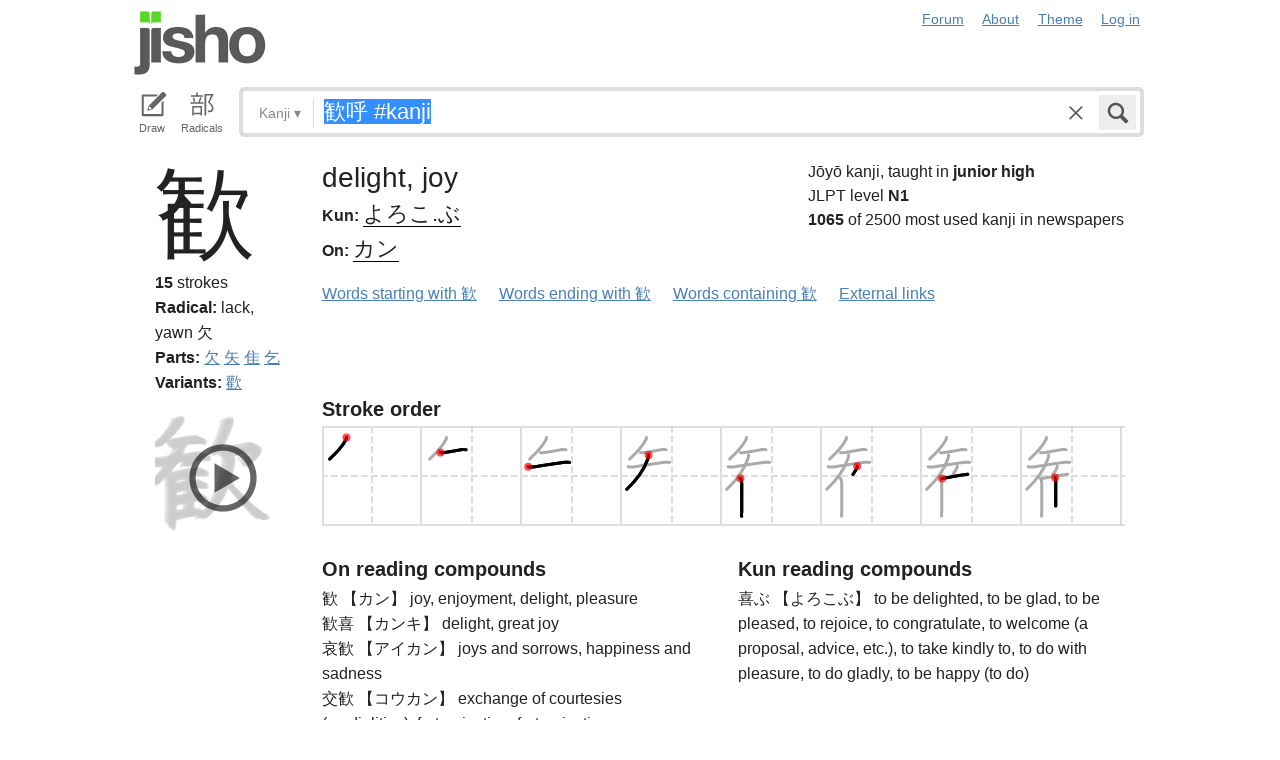

--- FILE ---
content_type: text/html; charset=utf-8
request_url: https://jisho.org/search/%E6%AD%93%E5%91%BC%20%23kanji
body_size: 15786
content:
<!DOCTYPE html>
<html data-color-theme="auto">
  <head>
    <meta http-equiv="Content-type" content="text/html; charset=utf-8">
    <meta name="viewport" content="width=device-width, initial-scale=1.0, maximum-scale=1.0">
    <meta http-equiv="X-UA-Compatible" content="IE=Edge">
    <meta name="apple-mobile-web-app-title" content="Jisho">
    <meta name="theme-color" content="#47DB27">
    <link href="/opensearch.xml" rel='search' title='Jisho' type='application/opensearchdescription+xml'>
    <link rel="icon" href="https://assets.jisho.org/assets/touch-icon-017b99ca4bfd11363a97f66cc4c00b1667613a05e38d08d858aa5e2a35dce055.png">
    <link rel="apple-touch-icon" href="https://assets.jisho.org/assets/touch-icon-017b99ca4bfd11363a97f66cc4c00b1667613a05e38d08d858aa5e2a35dce055.png">
    <script>

/* Modernizr 2.6.2 (Custom Build) | MIT & BSD
 * Build: http://modernizr.com/download/#-touch-cssclasses-addtest-prefixed-teststyles-testprop-testallprops-prefixes-domprefixes
 */
;window.Modernizr=function(a,b,c){function z(a){j.cssText=a}function A(a,b){return z(m.join(a+";")+(b||""))}function B(a,b){return typeof a===b}function C(a,b){return!!~(""+a).indexOf(b)}function D(a,b){for(var d in a){var e=a[d];if(!C(e,"-")&&j[e]!==c)return b=="pfx"?e:!0}return!1}function E(a,b,d){for(var e in a){var f=b[a[e]];if(f!==c)return d===!1?a[e]:B(f,"function")?f.bind(d||b):f}return!1}function F(a,b,c){var d=a.charAt(0).toUpperCase()+a.slice(1),e=(a+" "+o.join(d+" ")+d).split(" ");return B(b,"string")||B(b,"undefined")?D(e,b):(e=(a+" "+p.join(d+" ")+d).split(" "),E(e,b,c))}var d="2.6.2",e={},f=!0,g=b.documentElement,h="modernizr",i=b.createElement(h),j=i.style,k,l={}.toString,m=" -webkit- -moz- -o- -ms- ".split(" "),n="Webkit Moz O ms",o=n.split(" "),p=n.toLowerCase().split(" "),q={},r={},s={},t=[],u=t.slice,v,w=function(a,c,d,e){var f,i,j,k,l=b.createElement("div"),m=b.body,n=m||b.createElement("body");if(parseInt(d,10))while(d--)j=b.createElement("div"),j.id=e?e[d]:h+(d+1),l.appendChild(j);return f=["&#173;",'<style id="s',h,'">',a,"</style>"].join(""),l.id=h,(m?l:n).innerHTML+=f,n.appendChild(l),m||(n.style.background="",n.style.overflow="hidden",k=g.style.overflow,g.style.overflow="hidden",g.appendChild(n)),i=c(l,a),m?l.parentNode.removeChild(l):(n.parentNode.removeChild(n),g.style.overflow=k),!!i},x={}.hasOwnProperty,y;!B(x,"undefined")&&!B(x.call,"undefined")?y=function(a,b){return x.call(a,b)}:y=function(a,b){return b in a&&B(a.constructor.prototype[b],"undefined")},Function.prototype.bind||(Function.prototype.bind=function(b){var c=this;if(typeof c!="function")throw new TypeError;var d=u.call(arguments,1),e=function(){if(this instanceof e){var a=function(){};a.prototype=c.prototype;var f=new a,g=c.apply(f,d.concat(u.call(arguments)));return Object(g)===g?g:f}return c.apply(b,d.concat(u.call(arguments)))};return e}),q.touch=function(){var c;return"ontouchstart"in a||a.DocumentTouch&&b instanceof DocumentTouch?c=!0:w(["@media (",m.join("touch-enabled),("),h,")","{#modernizr{top:9px;position:absolute}}"].join(""),function(a){c=a.offsetTop===9}),c};for(var G in q)y(q,G)&&(v=G.toLowerCase(),e[v]=q[G](),t.push((e[v]?"":"no-")+v));return e.addTest=function(a,b){if(typeof a=="object")for(var d in a)y(a,d)&&e.addTest(d,a[d]);else{a=a.toLowerCase();if(e[a]!==c)return e;b=typeof b=="function"?b():b,typeof f!="undefined"&&f&&(g.className+=" "+(b?"":"no-")+a),e[a]=b}return e},z(""),i=k=null,e._version=d,e._prefixes=m,e._domPrefixes=p,e._cssomPrefixes=o,e.testProp=function(a){return D([a])},e.testAllProps=F,e.testStyles=w,e.prefixed=function(a,b,c){return b?F(a,b,c):F(a,"pfx")},g.className=g.className.replace(/(^|\s)no-js(\s|$)/,"$1$2")+(f?" js "+t.join(" "):""),e}(this,this.document);

</script>

<script>

  Modernizr.addTest('speech', function(){
    return Modernizr.prefixed('speechRecognition', window);
  });

  Modernizr.addTest('AudioContext', function(){
    return Modernizr.prefixed('AudioContext', window);
  });

  Modernizr.addTest('getUserMedia', function(){
    return Modernizr.prefixed('getUserMedia', navigator);
  });

</script>

    <link rel="stylesheet" media="screen" href="https://assets.jisho.org/assets/application-61d8e80944056be2e8c772e3d3b243767cc3550ca5b7da4d62ba58a5604fc3c3.css" />
    <meta name="csrf-param" content="authenticity_token" />
<meta name="csrf-token" content="kF3DyvPt07XNbpeFsxyZy9BkbIBWMcurUL6HXG9Tx+XYfiZUdjwyFUNSs2kU1+6P3V8mJwAPD1aCFTZ7o/aIOA==" />
    
    <link rel="shortcut icon" type="image/x-icon" href="https://assets.jisho.org/assets/favicon-062c4a0240e1e6d72c38aa524742c2d558ee6234497d91dd6b75a182ea823d65.ico" />
    <title>歓呼 #kanji - Jisho.org</title>
    <meta name="Description" content="Japanese dictionary search results for 歓呼 #kanji.">
      <meta name="twitter:card" content="summary" />
      <meta name="twitter:site" content="@jisho" />
      <meta name="twitter:title" content="Japanese kanji search for &quot;歓呼 #kanji&quot;" />
      <meta name="twitter:description" content="2 kanji found. See the full details ..." />
  </head>
  <body class=" highlight_keyword highlight_common_readings highlight_common_representations production">
    
<header class="row collapse">
  <div class="small-4 columns">
    <h1 class="logo"><a href="/">Jisho</a></h1>
  </div>
  <div class="small-8 columns">
    <nav class="nav-main_navigation">
  <ul class="links">
    <li><a href="/forum">Forum</a></li>
    <li><a href="/about">About</a></li>
    <li>
      <div class="color_theme_picker--wrapper">
        <a href="#">Theme</a>
        <ul class="color_theme_picker--choices">
          <li><a href="/search/%E6%AD%93%E5%91%BC%20%23kanji?color_theme=light&amp;exact=false&amp;original_keyword=%E6%AD%93%E5%91%BC+%23kanji">Light mode</a></li>
          <li><a href="/search/%E6%AD%93%E5%91%BC%20%23kanji?color_theme=dark&amp;exact=false&amp;original_keyword=%E6%AD%93%E5%91%BC+%23kanji">Dark mode</a></li>
          <li><div>Auto</div></li>
        </ul>
      </div>
    </li> 
    <li>
      <div id="login_link">
          <a href="/auth/auth0">Log in</a>
      </div>
    </li>
  </ul>
</nav>

  </div>
</header>

    <div class="row collapse">
      <div class="large-12 columns">
        <form class="search" data-live="false" id="search" action="/search" accept-charset="UTF-8" method="get"><input name="utf8" type="hidden" value="&#x2713;" />  <div id="input_methods" class="input_methods">
    <div class="input_method_button disable-mobile-hover-background" id="handwriting_button">
      <svg viewBox="0 0 30 30" class="icon tablet-icon ">
  <use xlink:href="https://jisho.org/assets/icons-ab7975eb6f8bb532f99ba2d769be43c5431dec4c0e4d220df7367f1d954d9424.svg#tablet"></use>
</svg>

      <h4>Draw</h4>
    </div>
    <div class="input_method_button disable-mobile-hover-background" id="radical_button">
      <svg viewBox="0 0 30 30" class="icon radical-icon ">
  <use xlink:href="https://jisho.org/assets/icons-ab7975eb6f8bb532f99ba2d769be43c5431dec4c0e4d220df7367f1d954d9424.svg#radical"></use>
</svg>

      <h4>Radicals</h4>
    </div>
    <div class="input_method_button disable-mobile-hover-background" id="speech_button">
      <svg viewBox="0 0 30 30" class="icon speech-icon ">
  <use xlink:href="https://jisho.org/assets/icons-ab7975eb6f8bb532f99ba2d769be43c5431dec4c0e4d220df7367f1d954d9424.svg#speech"></use>
</svg>

      <h4>Voice</h4>
    </div>
  </div>
  <div class="overlay">
    <div id="search_main" class="main">
      <div class="inner">
        <div id="advanced_button" class="search_type">
          <span class="text" id="search_dropdown_text">Kanji</span>
          <span class="carat">▾</span>
        </div>
        <button type="submit" class="submit icon" tabindex="2">
          <svg viewBox="0 0 30 30" class="icon search-icon ">
  <use xlink:href="https://jisho.org/assets/icons-ab7975eb6f8bb532f99ba2d769be43c5431dec4c0e4d220df7367f1d954d9424.svg#search"></use>
</svg>

        </button>
        <a class="search-form_clear-button_js search-form_clear-button icon" accesskey="1" tabindex="3">
          <svg viewBox="0 0 30 30" class="icon clear-icon ">
  <use xlink:href="https://jisho.org/assets/icons-ab7975eb6f8bb532f99ba2d769be43c5431dec4c0e4d220df7367f1d954d9424.svg#clear"></use>
</svg>

        </a>

        <div class="text_input">
          <div class="hidden range"></div>
          <input
            type="text"
            class="keyword japanese_gothic"
            name="keyword"
            id="keyword"
            value="歓呼 #kanji"
            tabindex="1"
            lang="ja"
            autocapitalize="off"
            autocomplete="off"
            autocorrect="off"
            spellcheck="false"
            placeholder="English, Japanese, Romaji, words or text"
            data-autoload="true"
            data-effective-keyword="actual"
          />
        </div>
      </div>
      <div id="search_sub" class="sub">
        <div id="radical_area" class="area radical">
  <div class="results_wrapper">
  <div class="results">
    <div class="list">
      <div class="instructions">
        <div class="vertical-bottom">
          <div class="vertical-bottom-inner">
            
    <div class="arrow">▾</div>
    <div class="text">
      Find kanji by their parts. Click on
      <svg viewBox="0 0 30 30" class="icon reset-icon inline">
  <use xlink:href="https://jisho.org/assets/icons-ab7975eb6f8bb532f99ba2d769be43c5431dec4c0e4d220df7367f1d954d9424.svg#reset"></use>
</svg>

      to reset radicals.
    </div>

          </div>
        </div>
      </div>
    </div>
    <div class="show_more">More</div>
    <div class="show_less link">Less</div>
  </div>
  <div class="scroll_indicator show-for-small-only"></div>
</div>
  <!-- <p>
  Click on the parts that are in the kanji you are looking for. You can click on them again to de-select them.
  <input type="button" value="Reset" id="reset_button" onclick='Radicals.reset()' />
</p> -->

<ul class="radical_table clearfix" lang="ja">
  <li class="reset_icon_list_item">
    <svg viewBox="0 0 30 30" class="icon reset-icon reset_radicals" title="Reset selection">
  <use xlink:href="https://jisho.org/assets/icons-ab7975eb6f8bb532f99ba2d769be43c5431dec4c0e4d220df7367f1d954d9424.svg#reset"></use>
</svg>

  </li>
  <li class="number">1</li>
  <li class="radical" data-radical="1">一</li>
  <li class="radical" data-radical="2">｜</li>
  <li class="radical" data-radical="3">丶</li>
  <li class="radical" data-radical="4">ノ</li>
  <li class="radical" data-radical="5">乙</li>
  <li class="radical" data-radical="6">亅</li>
  <li class="number">2</li>
  <li class="radical" data-radical="7">二</li>
  <li class="radical" data-radical="8">亠</li>
  <li class="radical" data-radical="9">人</li>
  <li class="radical radical-image radical-10" data-radical="10" data-radk="化">⺅</li>
  <li class="radical radical-image radical-11" data-radical="11" data-radk="个">𠆢</li>
  <li class="radical" data-radical="12">儿</li>
  <li class="radical" data-radical="13">入</li>
  <li class="radical" data-radical="14">ハ</li>
  <li class="radical radical-image radical-15" data-radical="15" data-radk="并">丷</li>
  <li class="radical" data-radical="16">冂</li>
  <li class="radical" data-radical="17">冖</li>
  <li class="radical" data-radical="18">冫</li>
  <li class="radical" data-radical="19">几</li>
  <li class="radical" data-radical="20">凵</li>
  <li class="radical" data-radical="21">刀</li>
  <li class="radical radical-image radical-22" data-radical="22" data-radk="刈">⺉</li>
  <li class="radical" data-radical="23">力</li>
  <li class="radical" data-radical="24">勹</li>
  <li class="radical" data-radical="25">匕</li>
  <li class="radical" data-radical="26">匚</li>
  <li class="radical" data-radical="27">十</li>
  <li class="radical" data-radical="28">卜</li>
  <li class="radical" data-radical="29">卩</li>
  <li class="radical" data-radical="30">厂</li>
  <li class="radical" data-radical="31">厶</li>
  <li class="radical" data-radical="32">又</li>
  <li class="radical" data-radical="33">マ</li>
  <li class="radical" data-radical="34">九</li>
  <li class="radical" data-radical="35">ユ</li>
  <li class="radical" data-radical="36">乃</li>
  <li class="radical" data-radical="360" data-radk="乞">𠂉</li>
  <li class="number">3</li>
  <li class="radical radical-image radical-37" data-radical="37" data-radk="込">⻌</li>
  <li class="radical" data-radical="38">口</li>
  <li class="radical" data-radical="39">囗</li>
  <li class="radical" data-radical="40">土</li>
  <li class="radical" data-radical="41">士</li>
  <li class="radical" data-radical="42">夂</li>
  <li class="radical" data-radical="43">夕</li>
  <li class="radical" data-radical="44">大</li>
  <li class="radical" data-radical="45">女</li>
  <li class="radical" data-radical="46">子</li>
  <li class="radical" data-radical="47">宀</li>
  <li class="radical" data-radical="48">寸</li>
  <li class="radical" data-radical="49">小</li>
  <li class="radical radical-image radical-50" data-radical="50" data-radk="尚">⺌</li>
  <li class="radical" data-radical="51">尢</li>
  <li class="radical" data-radical="52">尸</li>
  <li class="radical" data-radical="53">屮</li>
  <li class="radical" data-radical="54">山</li>
  <li class="radical" data-radical="55">川</li>
  <li class="radical" data-radical="56">巛</li>
  <li class="radical" data-radical="57">工</li>
  <li class="radical" data-radical="58">已</li>
  <li class="radical" data-radical="59">巾</li>
  <li class="radical" data-radical="60">干</li>
  <li class="radical" data-radical="61">幺</li>
  <li class="radical" data-radical="62">广</li>
  <li class="radical" data-radical="63">廴</li>
  <li class="radical" data-radical="64">廾</li>
  <li class="radical" data-radical="65">弋</li>
  <li class="radical" data-radical="66">弓</li>
  <li class="radical" data-radical="67">ヨ</li>
  <li class="radical" data-radical="68">彑</li>
  <li class="radical" data-radical="69">彡</li>
  <li class="radical" data-radical="70">彳</li>
  <li class="radical radical-image radical-71" data-radical="71" data-radk="忙">⺖</li>
  <li class="radical radical-image radical-72" data-radical="72" data-radk="扎">⺘</li>
  <li class="radical radical-image radical-73" data-radical="73" data-radk="汁">⺡</li>
  <li class="radical radical-image radical-74" data-radical="74" data-radk="犯">⺨</li>
  <li class="radical radical-image radical-75" data-radical="75" data-radk="艾">⺾</li>
  <li class="radical radical-image radical-76" data-radical="76" data-radk="邦">⻏</li>
  <li class="radical radical-image radical-77" data-radical="77" data-radk="阡">⻖</li>
  <li class="radical" data-radical="78">也</li>
  <li class="radical" data-radical="79">亡</li>
  <li class="radical" data-radical="80">及</li>
  <li class="radical" data-radical="81">久</li>
  <li class="number">4</li>
  <li class="radical radical-image radical-82" data-radical="82" data-radk="老">⺹</li>
  <li class="radical" data-radical="83">心</li>
  <li class="radical" data-radical="84">戈</li>
  <li class="radical" data-radical="85">戸</li>
  <li class="radical" data-radical="86">手</li>
  <li class="radical" data-radical="87">支</li>
  <li class="radical" data-radical="88">攵</li>
  <li class="radical" data-radical="89">文</li>
  <li class="radical" data-radical="90">斗</li>
  <li class="radical" data-radical="91">斤</li>
  <li class="radical" data-radical="92">方</li>
  <li class="radical" data-radical="93">无</li>
  <li class="radical" data-radical="94">日</li>
  <li class="radical" data-radical="95">曰</li>
  <li class="radical" data-radical="96">月</li>
  <li class="radical" data-radical="97">木</li>
  <li class="radical" data-radical="98">欠</li>
  <li class="radical" data-radical="99">止</li>
  <li class="radical" data-radical="100">歹</li>
  <li class="radical" data-radical="101">殳</li>
  <li class="radical" data-radical="102">比</li>
  <li class="radical" data-radical="103">毛</li>
  <li class="radical" data-radical="104">氏</li>
  <li class="radical" data-radical="105">气</li>
  <li class="radical" data-radical="106">水</li>
  <li class="radical" data-radical="107">火</li>
  <li class="radical radical-image radical-108" data-radical="108" data-radk="杰">⺣</li>
  <li class="radical" data-radical="109">爪</li>
  <li class="radical" data-radical="110">父</li>
  <li class="radical" data-radical="111">爻</li>
  <li class="radical" data-radical="112">爿</li>
  <li class="radical" data-radical="113">片</li>
  <li class="radical" data-radical="114">牛</li>
  <li class="radical" data-radical="115">犬</li>
  <li class="radical radical-image radical-116" data-radical="116" data-radk="礼">⺭</li>
  <li class="radical" data-radical="117">王</li>
  <li class="radical" data-radical="118">元</li>
  <li class="radical" data-radical="119">井</li>
  <li class="radical" data-radical="120">勿</li>
  <li class="radical" data-radical="121">尤</li>
  <li class="radical" data-radical="122">五</li>
  <li class="radical" data-radical="123">屯</li>
  <li class="radical" data-radical="124">巴</li>
  <li class="radical" data-radical="125">毋</li>
  <li class="number">5</li>
  <li class="radical" data-radical="126">玄</li>
  <li class="radical" data-radical="127">瓦</li>
  <li class="radical" data-radical="128">甘</li>
  <li class="radical" data-radical="129">生</li>
  <li class="radical" data-radical="130">用</li>
  <li class="radical" data-radical="131">田</li>
  <li class="radical" data-radical="132">疋</li>
  <li class="radical radical-image radical-133" data-radical="133" data-radk="疔">疒</li>
  <li class="radical" data-radical="134">癶</li>
  <li class="radical" data-radical="135">白</li>
  <li class="radical" data-radical="136">皮</li>
  <li class="radical" data-radical="137">皿</li>
  <li class="radical" data-radical="138">目</li>
  <li class="radical" data-radical="139">矛</li>
  <li class="radical" data-radical="140">矢</li>
  <li class="radical" data-radical="141">石</li>
  <li class="radical" data-radical="142">示</li>
  <li class="radical radical-image radical-143" data-radical="143" data-radk="禹">禸</li>
  <li class="radical" data-radical="144">禾</li>
  <li class="radical" data-radical="145">穴</li>
  <li class="radical" data-radical="146">立</li>
  <li class="radical radical-image radical-147" data-radical="147" data-radk="初">⻂</li>
  <li class="radical" data-radical="148">世</li>
  <li class="radical" data-radical="149">巨</li>
  <li class="radical" data-radical="150">冊</li>
  <li class="radical" data-radical="151">母</li>
  <li class="radical radical-image radical-152" data-radical="152" data-radk="買">⺲</li>
  <li class="radical" data-radical="153">牙</li>
  <li class="number">6</li>
  <li class="radical" data-radical="154">瓜</li>
  <li class="radical" data-radical="155">竹</li>
  <li class="radical" data-radical="156">米</li>
  <li class="radical" data-radical="157">糸</li>
  <li class="radical" data-radical="158">缶</li>
  <li class="radical" data-radical="159">羊</li>
  <li class="radical" data-radical="160">羽</li>
  <li class="radical" data-radical="161">而</li>
  <li class="radical" data-radical="162">耒</li>
  <li class="radical" data-radical="163">耳</li>
  <li class="radical" data-radical="164">聿</li>
  <li class="radical" data-radical="165">肉</li>
  <li class="radical" data-radical="166">自</li>
  <li class="radical" data-radical="167">至</li>
  <li class="radical" data-radical="168">臼</li>
  <li class="radical" data-radical="169">舌</li>
  <li class="radical" data-radical="170">舟</li>
  <li class="radical" data-radical="171">艮</li>
  <li class="radical" data-radical="172">色</li>
  <li class="radical" data-radical="173">虍</li>
  <li class="radical" data-radical="174">虫</li>
  <li class="radical" data-radical="175">血</li>
  <li class="radical" data-radical="176">行</li>
  <li class="radical" data-radical="177">衣</li>
  <li class="radical" data-radical="178">西</li>
  <li class="number">7</li>
  <li class="radical" data-radical="179">臣</li>
  <li class="radical" data-radical="180">見</li>
  <li class="radical" data-radical="181">角</li>
  <li class="radical" data-radical="182">言</li>
  <li class="radical" data-radical="183">谷</li>
  <li class="radical" data-radical="184">豆</li>
  <li class="radical" data-radical="185">豕</li>
  <li class="radical" data-radical="186">豸</li>
  <li class="radical" data-radical="187">貝</li>
  <li class="radical" data-radical="188">赤</li>
  <li class="radical" data-radical="189">走</li>
  <li class="radical" data-radical="190">足</li>
  <li class="radical" data-radical="191">身</li>
  <li class="radical" data-radical="192">車</li>
  <li class="radical" data-radical="193">辛</li>
  <li class="radical" data-radical="194">辰</li>
  <li class="radical" data-radical="195">酉</li>
  <li class="radical" data-radical="196">釆</li>
  <li class="radical" data-radical="197">里</li>
  <li class="radical" data-radical="198">舛</li>
  <li class="radical" data-radical="199">麦</li>
  <li class="number">8</li>
  <li class="radical" data-radical="200">金</li>
  <li class="radical" data-radical="201">長</li>
  <li class="radical" data-radical="202">門</li>
  <li class="radical" data-radical="203">隶</li>
  <li class="radical" data-radical="204">隹</li>
  <li class="radical" data-radical="205">雨</li>
  <li class="radical" data-radical="206">青</li>
  <li class="radical" data-radical="207">非</li>
  <li class="radical" data-radical="208">奄</li>
  <li class="radical" data-radical="209">岡</li>
  <li class="radical" data-radical="210">免</li>
  <li class="radical" data-radical="211">斉</li>
  <li class="number">9</li>
  <li class="radical" data-radical="212">面</li>
  <li class="radical" data-radical="213">革</li>
  <li class="radical" data-radical="214">韭</li>
  <li class="radical" data-radical="215">音</li>
  <li class="radical" data-radical="216">頁</li>
  <li class="radical" data-radical="217">風</li>
  <li class="radical" data-radical="218">飛</li>
  <li class="radical" data-radical="219">食</li>
  <li class="radical" data-radical="220">首</li>
  <li class="radical" data-radical="221">香</li>
  <li class="radical" data-radical="222">品</li>
  <li class="number">10</li>
  <li class="radical" data-radical="223">馬</li>
  <li class="radical" data-radical="224">骨</li>
  <li class="radical" data-radical="225">高</li>
  <li class="radical" data-radical="226">髟</li>
  <li class="radical" data-radical="227">鬥</li>
  <li class="radical" data-radical="228">鬯</li>
  <li class="radical" data-radical="229">鬲</li>
  <li class="radical" data-radical="230">鬼</li>
  <li class="radical" data-radical="231">竜</li>
  <li class="radical" data-radical="232">韋</li>
  <li class="number">11</li>
  <li class="radical" data-radical="233">魚</li>
  <li class="radical" data-radical="234">鳥</li>
  <li class="radical" data-radical="235">鹵</li>
  <li class="radical" data-radical="236">鹿</li>
  <li class="radical" data-radical="237">麻</li>
  <li class="radical" data-radical="238">亀</li>
  <li class="radical radical-image radical-239" data-radical="239" data-radk="滴">啇</li>
  <li class="radical" data-radical="240">黄</li>
  <li class="radical" data-radical="241">黒</li>
  <li class="number">12</li>
  <li class="radical" data-radical="242">黍</li>
  <li class="radical" data-radical="243">黹</li>
  <li class="radical" data-radical="244">無</li>
  <li class="radical" data-radical="245">歯</li>
  <li class="number">13</li>
  <li class="radical" data-radical="246">黽</li>
  <li class="radical" data-radical="247">鼎</li>
  <li class="radical" data-radical="248">鼓</li>
  <li class="radical" data-radical="249">鼠</li>
  <li class="number">14</li>
  <li class="radical" data-radical="250">鼻</li>
  <li class="radical" data-radical="251">齊</li>
  <li class="number">17</li>
  <li class="radical" data-radical="252">龠</li>
</ul>

</div>

        <div id="handwriting_area" class="area handwriting" data-url="/handwriting">
  <div class="results_wrapper">
  <div class="results">
    <div class="list">
      <div class="instructions">
        <div class="vertical-bottom">
          <div class="vertical-bottom-inner">
            
    <div class="arrow">▾</div>
    <div class="text">Input kanji by handwriting. Just start drawing!</div>

          </div>
        </div>
      </div>
    </div>
    <div class="show_more">More</div>
    <div class="show_less link">Less</div>
  </div>
  <div class="scroll_indicator show-for-small-only"></div>
</div>
  <div class="inputs">
    <div class="panel disablePanZoomInIE">
  <canvas width="310" height="275"></canvas>
  <svg viewBox="0 0 30 30" class="icon pencil-icon ">
  <use xlink:href="https://jisho.org/assets/icons-ab7975eb6f8bb532f99ba2d769be43c5431dec4c0e4d220df7367f1d954d9424.svg#pencil"></use>
</svg>

  <div class="buttons">
    <button type="button" class="tiny reset button">Clear</button>
    <button type="button" class="tiny back button">Back</button>
  </div>
</div>

    <div class="panel disablePanZoomInIE">
  <canvas width="310" height="275"></canvas>
  <svg viewBox="0 0 30 30" class="icon pencil-icon ">
  <use xlink:href="https://jisho.org/assets/icons-ab7975eb6f8bb532f99ba2d769be43c5431dec4c0e4d220df7367f1d954d9424.svg#pencil"></use>
</svg>

  <div class="buttons">
    <button type="button" class="tiny reset button">Clear</button>
    <button type="button" class="tiny back button">Back</button>
  </div>
</div>

  </div>
</div>

        <div id="speech_area" class="area speech">

  <div class="speech_results"></div>

  <div class="explanation">
    <div class="arrow">▴</div>
    <div class="text">
      Speak! You can use words like "back", "clear", "stop", "input", or "search".  At any time say "Japanese" to switch to Japanese (requires permissions again).
    </div>
  </div>

  <div class="buttons">
    <button class="tiny english">English</button>
    <button class="tiny japanese">Japanese</button>
  </div>
</div>

        <div id="advanced_area" class="hidden area advanced">
  <div class="filters">
  <ul class="button-group radius" data-filter-group="type">
    <li><a accesskey="a" class=" filter small button" data-filter="type-all" href="//jisho.org/search/%E6%AD%93%E5%91%BC%20%23kanji">All</a></li>
    <li><a accesskey="w" class=" filter small button" data-filter="words" href="//jisho.org/search/%E6%AD%93%E5%91%BC%20%23kanji">Words</a></li>
    <li><a accesskey="k" class=" filter small button active" data-filter="kanji" href="//jisho.org/search/%E6%AD%93%E5%91%BC%20%23kanji">Kanji</a></li>
    <li><a accesskey="s" class=" filter small button" data-filter="sentences" href="//jisho.org/search/%E6%AD%93%E5%91%BC%20%23kanji">Sentences</a></li>
    <li><a accesskey="n" class=" filter small button" data-filter="names" href="//jisho.org/search/%E6%AD%93%E5%91%BC%20%23kanji">Names</a></li>
  </ul>
    <ul class="button-group radius" data-filter-group="level">
      <li><a class=" filter small button" data-filter="level-all" href="//jisho.org/search/%E6%AD%93%E5%91%BC%20%23kanji">All</a></li>
      <li><a class=" filter small button" data-filter="jlpt-n1" href="//jisho.org/search/%E6%AD%93%E5%91%BC%20%23kanji">JLPT N1</a></li>
      <li><a class=" filter small button" data-filter="jlpt-n2" href="//jisho.org/search/%E6%AD%93%E5%91%BC%20%23kanji">JLPT N2</a></li>
      <li><a class=" filter small button" data-filter="jlpt-n3" href="//jisho.org/search/%E6%AD%93%E5%91%BC%20%23kanji">JLPT N3</a></li>
      <li><a class=" filter small button" data-filter="jlpt-n4" href="//jisho.org/search/%E6%AD%93%E5%91%BC%20%23kanji">JLPT N4</a></li>
      <li><a class=" filter small button" data-filter="jlpt-n5" href="//jisho.org/search/%E6%AD%93%E5%91%BC%20%23kanji">JLPT N5</a></li>
    </ul>
  <p>
    Read the <a href="//jisho.org/docs">advanced search options documentation</a> for a full list of available search options.
  </p>
</div>

</div>

      </div>
    </div>
  </div>

</form>
      </div>
    </div>
    <div id="inflection_modal" class="reveal-modal small" data-reveal>
      <div class="modal_content"></div>
      <a class="close-reveal-modal">&#215;</a>
    </div>
    <div id="page_container" class="row">
      <div class="large-12 columns">
        
        

<div id="main_results">
  <div id="result_area">




        <div class="kanji details">
  <div class="row">
    <div class="small-12 large-2 columns" data-area>
      <div class="row">
        <div class="large-12 columns">
          <h1 class="character" data-area-name="print" lang="ja">歓</h1>
        </div>
        <div class="large-12 columns">
          <div class="kanji-details__stroke_count">
            <strong>15</strong> strokes
          </div>
          
<div class="radicals">
    <dl class="dictionary_entry on_yomi">
      <dt>Radical:</dt>
      <dd>
        <span title="KangXi radical 76.">
            <span class="radical_meaning">
              lack, yawn
            </span>

          欠
        </span>
      </dd>
    </dl>
</div>


          
<div class="radicals">
  <dl class="dictionary_entry on_yomi">
    <dt>Parts:</dt>
    <dd>
        <a href="//jisho.org/search/%E6%AC%A0%20%23kanji">欠</a>
        <a href="//jisho.org/search/%E7%9F%A2%20%23kanji">矢</a>
        <a href="//jisho.org/search/%E9%9A%B9%20%23kanji">隹</a>
        <a href="//jisho.org/search/%E4%B9%9E%20%23kanji">乞</a>
    </dd>
  </dl>
</div>


            <dl class="dictionary_entry variants">
    <dt>Variants:</dt>
    <dd>
        <a href="//jisho.org/search/%E6%AD%A1%20%23kanji">歡</a>
    </dd>
  </dl>

        </div>
      </div>
    </div>
    <div class="small-12 large-10 columns">
      <div class="row kanji-details--section">
  <div class="small-12 large-7 columns kanji-details__main">
    <div class="kanji-details__main-meanings">
      delight, joy
    </div>
    <div class="kanji-details__main-readings">
        <dl class="dictionary_entry kun_yomi">
          <dt>Kun:</dt>
          <dd class="kanji-details__main-readings-list" lang="ja">
            <a href="//jisho.org/search/%E6%AD%93%20%E3%82%88%E3%82%8D%E3%81%93%E3%81%B6">よろこ.ぶ</a>
          </dd>
        </dl>

        <dl class="dictionary_entry on_yomi">
          <dt>On:</dt>
          <dd class="kanji-details__main-readings-list" lang="ja">
            <a href="//jisho.org/search/%E6%AD%93%20%E3%81%8B%E3%82%93">カン</a>
          </dd>
        </dl>
    </div>
  </div>
  <div class="small-12 large-5 columns">
    <div class="kanji_stats">
    <div class="grade">
      Jōyō kanji, taught in <strong>junior high</strong>
    </div>

    <div class="jlpt">
      JLPT level <strong>N1</strong>
    </div>

    <div class="frequency">
      <strong>1065</strong> of 2500 most used kanji in newspapers
    </div>
</div>

  </div>
</div>

      <ul class="inline-list">
  <li><a href="//jisho.org/search/%E6%AD%93">Words starting with 歓</a></li>
  <li><a href="//jisho.org/search/*%E6%AD%93">Words ending with 歓</a></li>
  <li><a href="//jisho.org/search/*%E6%AD%93*">Words containing 歓</a></li>
  <li><a href="#" data-dropdown="kanji_51866277d5dda79658000197_links" data-options="is_hover:true; hover_timeout:300">External links</a></li>
</ul>

<ul id="kanji_51866277d5dda79658000197_links" class="f-dropdown" data-dropdown-content>
  <li><a href="http://www.unicode.org/cgi-bin/GetUnihanData.pl?codepoint=歓&amp;useutf8=true" class="external">Unihan database</a></li>
  <li><a href="http://en.wiktionary.org/wiki/歓" class="external">Wiktionary</a></li>
  <li><a href="http://www.google.com/search?ie=utf8&amp;oe=utf8&amp;lr=lang_ja&amp;q=歓" class="external">Google</a></li>
  <li><a href="https://www.google.com/search?tbm=isch&q=歓" class="external">Google image search</a></li>
</ul>

    </div>
  </div>
  <div class="row">
    <div class="small-12 large-2 columns" data-area>
      <div class="row">
        <div class="small-12 columns">
            <div id="kanji_strokes_51866277d5dda79658000197" class="kanji_strokes" data-area-name="brush">
    <button class="kanji_play_button">
      <svg viewBox="0 0 30 30" class="icon play-circle-icon ">
  <use xlink:href="https://jisho.org/assets/icons-ab7975eb6f8bb532f99ba2d769be43c5431dec4c0e4d220df7367f1d954d9424.svg#play-circle"></use>
</svg>

    </button>
    <div class="stage">
      <canvas width="140" height="140"></canvas>
    </div>
    <div class="buttons">
      <svg viewBox="0 0 30 30" class="icon play-icon replay_button">
  <use xlink:href="https://jisho.org/assets/icons-ab7975eb6f8bb532f99ba2d769be43c5431dec4c0e4d220df7367f1d954d9424.svg#play"></use>
</svg>

      <svg viewBox="0 0 30 30" class="icon settings-icon toggle_kanji_actions">
  <use xlink:href="https://jisho.org/assets/icons-ab7975eb6f8bb532f99ba2d769be43c5431dec4c0e4d220df7367f1d954d9424.svg#settings"></use>
</svg>

    </div>
    <div class="actions">
      <div class="vertical-middle">
        <div class="vertical-middle-inner">
          <div class="slider">
            <h3>Speed</h3>
            <div class="slider speed_slider"></div>
          </div>
        </div>
      </div>
      <!--
      <h3>Thickness</h3>
      <div class="slider thickness_slider"></div>
      -->
      <button class="ok_button tiny secondary">Done</button>
    </div>
  </div>

        </div>
      </div>
    </div>
    <div class="small-12 large-10 columns">
      <div class="row">
        <div class="small-12 columns">
            <h2>Stroke order</h2>
  <div class="stroke_order_diagram--outer_container">
    <svg class="stroke_order_diagram--svg_container_for_51866277d5dda79658000197" style="display: none; height: 100px"></svg>
  </div>

        </div>
      </div>
    </div>
    
  </div>
  <div class="row">
    <div class="small-12 large-2 columns" data-area>
    </div>
    <div class="small-12 large-10 columns">
      <div class="row">
        <div class="small-12 columns">
          
<div class="row compounds">
    <div class="small-12 large-6 columns">
      <h2>On reading compounds</h2>
      <ul class="no-bullet">
        <li>
  歓
  【カン】
  joy, enjoyment, delight, pleasure
</li>
<li>
  歓喜
  【カンキ】
  delight, great joy
</li>
<li>
  哀歓
  【アイカン】
  joys and sorrows, happiness and sadness
</li>
<li>
  交歓
  【コウカン】
  exchange of courtesies (cordialities), fraternization, fraternisation
</li>

      </ul>
    </div>
    <div class="small-12 large-6 columns">
      <h2>Kun reading compounds</h2>
      <ul class="no-bullet">
        <li>
  喜ぶ
  【よろこぶ】
  to be delighted, to be glad, to be pleased, to rejoice, to congratulate, to welcome (a proposal, advice, etc.), to take kindly to, to do with pleasure, to do gladly, to be happy (to do)
</li>

      </ul>
    </div>
</div>

            <div class="row kanji-details--section">
    <div class="small-6 large-3 columns">
      <h2>Readings</h2>
<div class="kanji-details__readings row">
<div class="small-12 columns">
    <dl class="dictionary_entry nanori">
      <dt>Japanese names:</dt>
      <dd lang="ja">ぶ</dd>
    </dl>

    <dl class="dictionary_entry pinyin">
      <dt>Mandarin Chinese (pinyin):</dt>
      <dd>huan1</dd>
    </dl>

    <dl class="dictionary_entry korean">
      <dt>Korean:</dt>
      <dd>hwan</dd>
    </dl>
</div>
</div>

    </div>


    <div class="spanish_meanings small-6 large-3 columns">
      <h2>Spanish</h2>
      <ul class="kanji-details__meanings-list">
            <li class="even">alegría</li>
            <li class="">felicidad</li>
            <li class="even">deleite</li>
            <li class="">diversión</li>
      </ul>
    </div>

    <div class="portuguese_meanings small-6 large-3 columns">
      <h2>Portuguese</h2>
      <ul class="kanji-details__meanings-list">
            <li class="even">deleite</li>
            <li class="">prazer</li>
      </ul>
    </div>

    <div class="french_meanings small-6 large-3 columns">
      <h2>French</h2>
      <ul class="kanji-details__meanings-list">
            <li class="even">joie</li>
            <li class="">plaisir</li>
            <li class="even">ravissement</li>
      </ul>
    </div>
  </div>

          <div class="extra_info">
  <ul class="tabs" data-tab>
    <li class="tab-title"><a href="#indices">Dictionary Indices</a></li>
    <li class="tab-title"><a href="#classifications">Classifications</a></li>
    <li class="tab-title"><a href="#codepoints">Codepoints</a></li>
  </ul>
  <div class="tabs-content">
    <section class="content" id="indices">
      <table summary="Dictionary indices">

  <tr class="even">
  <td class="dic_ref">
    753
  </td>
  <td class="dic_name">
    A Guide To Reading and Writing Japanese (Florence Sakade)
  </td>
  </tr>
  <tr class="">
  <td class="dic_ref">
    639
  </td>
  <td class="dic_name">
    A Guide To Remembering Japanese Characters (Kenneth G. Henshall)
  </td>
  </tr>
  <tr class="even">
  <td class="dic_ref">
    1030
  </td>
  <td class="dic_name">
    A New Dictionary of Kanji Usage
  </td>
  </tr>
  <tr class="">
  <td class="dic_ref">
    2425
  </td>
  <td class="dic_name">
    Classic Nelson (Andrew Nelson)
  </td>
  </tr>
  <tr class="even">
  <td class="dic_ref">
    652
  </td>
  <td class="dic_name">
    Essential Kanji (P.G. O’Neill)
  </td>
  </tr>
  <tr class="">
  <td class="dic_ref">
    1450
  </td>
  <td class="dic_name">
    Japanese Kanji Flashcards (Max Hodges and Tomoko Okazaki)
  </td>
  </tr>
  <tr class="even">
  <td class="dic_ref">
    2352
  </td>
  <td class="dic_name">
    Japanese Names (P.G. O’Neill)
  </td>
  </tr>
  <tr class="">
  <td class="dic_ref">
    1052
  </td>
  <td class="dic_name">
    Kanji and Kana (Spahn and Hadamitzky)
  </td>
  </tr>
  <tr class="even">
  <td class="dic_ref">
    1095
  </td>
  <td class="dic_name">
    Kanji and Kana, 2nd Edition (Spahn and Hadamitzky)
  </td>
  </tr>
  <tr class="">
  <td class="dic_ref">
    1132
  </td>
  <td class="dic_name">
    Kanji in Context (Nishiguchi and Kono)
  </td>
  </tr>
  <tr class="even">
  <td class="dic_ref">
    1126
  </td>
  <td class="dic_name">
    Kodansha Compact Kanji Guide
  </td>
  </tr>
  <tr class="">
  <td class="dic_ref">
    2342
  </td>
  <td class="dic_name">
    Kodansha Kanji Dictionary (Jack Halpern)
  </td>
  </tr>
  <tr class="even">
  <td class="dic_ref">
    1206
  </td>
  <td class="dic_name">
    Kodansha Kanji Learner’s Dictionary (Jack Halpern)
  </td>
  </tr>
  <tr class="">
  <td class="dic_ref">
    1650
  </td>
  <td class="dic_name">
    Kodansha Kanji Learner’s Dictionary, 2nd Edition (Jack Halpern)
  </td>
  </tr>
  <tr class="even">
  <td class="dic_ref">
    577
  </td>
  <td class="dic_name">
    Les Kanjis dans la tete (Yves Maniette)
  </td>
  </tr>
  <tr class="">
  <td class="dic_ref">
    16197
  </td>
  <td class="dic_name">
    Morohashi
  </td>
  </tr>
  <tr class="even">
  <td class="dic_ref">
    1867
  </td>
  <td class="dic_name">
    New Japanese English Character Dictionary (Jack Halpern)
  </td>
  </tr>
  <tr class="">
  <td class="dic_ref">
    2948
  </td>
  <td class="dic_name">
    New Nelson (John Haig)
  </td>
  </tr>
  <tr class="even">
  <td class="dic_ref">
    570
  </td>
  <td class="dic_name">
    Remembering The Kanji (James Heisig)
  </td>
  </tr>
  <tr class="">
  <td class="dic_ref">
    612
  </td>
  <td class="dic_name">
    Remembering The Kanji, 6th edition (James Heisig)
  </td>
  </tr>
  <tr class="even">
  <td class="dic_ref">
    1776
  </td>
  <td class="dic_name">
    Tuttle Kanji Cards (Alexander Kask)
  </td>
  </tr>
</table>

    </section>
    <section class="content" id="classifications">
      <table summary="Classifications indices">

  <tr class="even">
  <td class="dic_ref">
    2362
  </td>
  <td class="dic_name">
    <span title="Joseph De Roo">2001 Kanji</span>
  </td>
  </tr>
  <tr class="">
  <td class="dic_ref">
    4j11.1
  </td>
  <td class="dic_name">
    <span title="Spahn and Hadamitzky">The Kanji Dictionary</span>
  </td>
  </tr>
  <tr class="even">
  <td class="dic_ref">
    1-11-4
  </td>
  <td class="dic_name">
    <span title="System of Kanji Indexing by Patterns">SKIP code</span>
  </td>
  </tr>
  <tr class="">
  <td class="dic_ref">
    8728.2
  </td>
  <td class="dic_name">
    Four corner code
  </td>
  </tr>
</table>

    </section>
    <section class="content" id="codepoints">
      <table summary="Classifications indices">

  <tr class="even">
  <td class="dic_ref">
    1-20-31
  </td>
  <td class="dic_name">
    JIS X 0208-1997 kuten code
  </td>
  </tr>
  <tr class="">
  <td class="dic_ref">
    6b53
  </td>
  <td class="dic_name">
    Unicode hex code
  </td>
  </tr>
</table>

    </section>
  </div>
</div>

        </div>
      </div>
    </div>
  </div>
</div>
<div class="kanji details">
  <div class="row">
    <div class="small-12 large-2 columns" data-area>
      <div class="row">
        <div class="large-12 columns">
          <h1 class="character" data-area-name="print" lang="ja">呼</h1>
        </div>
        <div class="large-12 columns">
          <div class="kanji-details__stroke_count">
            <strong>8</strong> strokes
          </div>
          
<div class="radicals">
    <dl class="dictionary_entry on_yomi">
      <dt>Radical:</dt>
      <dd>
        <span title="KangXi radical 30.">
            <span class="radical_meaning">
              mouth, opening
            </span>

          口
        </span>
      </dd>
    </dl>
</div>


          
<div class="radicals">
  <dl class="dictionary_entry on_yomi">
    <dt>Parts:</dt>
    <dd>
        <a href="//jisho.org/search/%E3%83%8E%20%23kanji">ノ</a>
        <a href="//jisho.org/search/%E4%BA%85%20%23kanji">亅</a>
        <a href="//jisho.org/search/%E5%B9%B6%20%23kanji">并</a>
        <a href="//jisho.org/search/%E5%8F%A3%20%23kanji">口</a>
    </dd>
  </dl>
</div>


          
        </div>
      </div>
    </div>
    <div class="small-12 large-10 columns">
      <div class="row kanji-details--section">
  <div class="small-12 large-7 columns kanji-details__main">
    <div class="kanji-details__main-meanings">
      call, call out to, invite
    </div>
    <div class="kanji-details__main-readings">
        <dl class="dictionary_entry kun_yomi">
          <dt>Kun:</dt>
          <dd class="kanji-details__main-readings-list" lang="ja">
            <a href="//jisho.org/search/%E5%91%BC%20%E3%82%88%E3%81%B6">よ.ぶ</a>
          </dd>
        </dl>

        <dl class="dictionary_entry on_yomi">
          <dt>On:</dt>
          <dd class="kanji-details__main-readings-list" lang="ja">
            <a href="//jisho.org/search/%E5%91%BC%20%E3%81%93">コ</a>
          </dd>
        </dl>
    </div>
  </div>
  <div class="small-12 large-5 columns">
    <div class="kanji_stats">
    <div class="grade">
      Jōyō kanji, taught in <strong>grade 6</strong>
    </div>

    <div class="jlpt">
      JLPT level <strong>N3</strong>
    </div>

    <div class="frequency">
      <strong>498</strong> of 2500 most used kanji in newspapers
    </div>
</div>

  </div>
</div>

      <ul class="inline-list">
  <li><a href="//jisho.org/search/%E5%91%BC">Words starting with 呼</a></li>
  <li><a href="//jisho.org/search/*%E5%91%BC">Words ending with 呼</a></li>
  <li><a href="//jisho.org/search/*%E5%91%BC*">Words containing 呼</a></li>
  <li><a href="#" data-dropdown="kanji_5186627dd5dda79658000316_links" data-options="is_hover:true; hover_timeout:300">External links</a></li>
</ul>

<ul id="kanji_5186627dd5dda79658000316_links" class="f-dropdown" data-dropdown-content>
  <li><a href="http://www.unicode.org/cgi-bin/GetUnihanData.pl?codepoint=呼&amp;useutf8=true" class="external">Unihan database</a></li>
  <li><a href="http://en.wiktionary.org/wiki/呼" class="external">Wiktionary</a></li>
  <li><a href="http://www.google.com/search?ie=utf8&amp;oe=utf8&amp;lr=lang_ja&amp;q=呼" class="external">Google</a></li>
  <li><a href="https://www.google.com/search?tbm=isch&q=呼" class="external">Google image search</a></li>
</ul>

    </div>
  </div>
  <div class="row">
    <div class="small-12 large-2 columns" data-area>
      <div class="row">
        <div class="small-12 columns">
            <div id="kanji_strokes_5186627dd5dda79658000316" class="kanji_strokes" data-area-name="brush">
    <button class="kanji_play_button">
      <svg viewBox="0 0 30 30" class="icon play-circle-icon ">
  <use xlink:href="https://jisho.org/assets/icons-ab7975eb6f8bb532f99ba2d769be43c5431dec4c0e4d220df7367f1d954d9424.svg#play-circle"></use>
</svg>

    </button>
    <div class="stage">
      <canvas width="140" height="140"></canvas>
    </div>
    <div class="buttons">
      <svg viewBox="0 0 30 30" class="icon play-icon replay_button">
  <use xlink:href="https://jisho.org/assets/icons-ab7975eb6f8bb532f99ba2d769be43c5431dec4c0e4d220df7367f1d954d9424.svg#play"></use>
</svg>

      <svg viewBox="0 0 30 30" class="icon settings-icon toggle_kanji_actions">
  <use xlink:href="https://jisho.org/assets/icons-ab7975eb6f8bb532f99ba2d769be43c5431dec4c0e4d220df7367f1d954d9424.svg#settings"></use>
</svg>

    </div>
    <div class="actions">
      <div class="vertical-middle">
        <div class="vertical-middle-inner">
          <div class="slider">
            <h3>Speed</h3>
            <div class="slider speed_slider"></div>
          </div>
        </div>
      </div>
      <!--
      <h3>Thickness</h3>
      <div class="slider thickness_slider"></div>
      -->
      <button class="ok_button tiny secondary">Done</button>
    </div>
  </div>

        </div>
      </div>
    </div>
    <div class="small-12 large-10 columns">
      <div class="row">
        <div class="small-12 columns">
            <h2>Stroke order</h2>
  <div class="stroke_order_diagram--outer_container">
    <svg class="stroke_order_diagram--svg_container_for_5186627dd5dda79658000316" style="display: none; height: 100px"></svg>
  </div>

        </div>
      </div>
    </div>
    
  </div>
  <div class="row">
    <div class="small-12 large-2 columns" data-area>
    </div>
    <div class="small-12 large-10 columns">
      <div class="row">
        <div class="small-12 columns">
          
<div class="row compounds">
    <div class="small-12 large-6 columns">
      <h2>On reading compounds</h2>
      <ul class="no-bullet">
        <li>
  呼吸
  【コキュウ】
  breathing, respiration, knack, trick, secret (of doing something), harmony, balance, synchronization, accord, short interval, short pause
</li>
<li>
  呼応
  【コオウ】
  hailing each other, acting in concert, responding (to), sympathizing (with), agreement, concord
</li>
<li>
  連呼
  【レンコ】
  calling repeatedly (e.g. someone&#39;s name), pronouncing successively (usu. repeating a syllable with voicing, as in &quot;tsuzuku&quot;)
</li>
<li>
  点呼
  【テンコ】
  roll-call, muster
</li>

      </ul>
    </div>
    <div class="small-12 large-6 columns">
      <h2>Kun reading compounds</h2>
      <ul class="no-bullet">
        <li>
  呼ぶ
  【よぶ】
  to call out (to), to call, to invoke, to summon (a doctor, etc.), to invite, to designate, to name, to brand, to garner (support, etc.), to gather, to take as one&#39;s wife
</li>
<li>
  呼ぶ子
  【よぶこ】
  whistle
</li>

      </ul>
    </div>
</div>

            <div class="row kanji-details--section">
    <div class="small-6 large-3 columns">
      <h2>Readings</h2>
<div class="kanji-details__readings row">
<div class="small-12 columns">
    <dl class="dictionary_entry nanori">
      <dt>Japanese names:</dt>
      <dd lang="ja">よぶ</dd>
    </dl>

    <dl class="dictionary_entry pinyin">
      <dt>Mandarin Chinese (pinyin):</dt>
      <dd>hu1</dd>
    </dl>

    <dl class="dictionary_entry korean">
      <dt>Korean:</dt>
      <dd>ho</dd>
    </dl>
</div>
</div>

    </div>


    <div class="spanish_meanings small-6 large-3 columns">
      <h2>Spanish</h2>
      <ul class="kanji-details__meanings-list">
            <li class="even">llamar</li>
            <li class="">aspirar</li>
      </ul>
    </div>

    <div class="portuguese_meanings small-6 large-3 columns">
      <h2>Portuguese</h2>
      <ul class="kanji-details__meanings-list">
            <li class="even">chamada</li>
            <li class="">chamar para</li>
            <li class="even">convidar</li>
      </ul>
    </div>

    <div class="french_meanings small-6 large-3 columns">
      <h2>French</h2>
      <ul class="kanji-details__meanings-list">
            <li class="even">appeler</li>
            <li class="">inviter</li>
      </ul>
    </div>
  </div>

          <div class="extra_info">
  <ul class="tabs" data-tab>
    <li class="tab-title"><a href="#indices">Dictionary Indices</a></li>
    <li class="tab-title"><a href="#classifications">Classifications</a></li>
    <li class="tab-title"><a href="#codepoints">Codepoints</a></li>
  </ul>
  <div class="tabs-content">
    <section class="content" id="indices">
      <table summary="Dictionary indices">

  <tr class="even">
  <td class="dic_ref">
    867
  </td>
  <td class="dic_name">
    A Guide To Reading and Writing Japanese 3rd edition (Henshall, Seeley and De Groot)
  </td>
  </tr>
  <tr class="">
  <td class="dic_ref">
    856
  </td>
  <td class="dic_name">
    A Guide To Remembering Japanese Characters (Kenneth G. Henshall)
  </td>
  </tr>
  <tr class="even">
  <td class="dic_ref">
    640
  </td>
  <td class="dic_name">
    A New Dictionary of Kanji Usage
  </td>
  </tr>
  <tr class="">
  <td class="dic_ref">
    914
  </td>
  <td class="dic_name">
    Classic Nelson (Andrew Nelson)
  </td>
  </tr>
  <tr class="even">
  <td class="dic_ref">
    1000
  </td>
  <td class="dic_name">
    Essential Kanji (P.G. O’Neill)
  </td>
  </tr>
  <tr class="">
  <td class="dic_ref">
    410
  </td>
  <td class="dic_name">
    Japanese Kanji Flashcards (Max Hodges and Tomoko Okazaki)
  </td>
  </tr>
  <tr class="even">
  <td class="dic_ref">
    571
  </td>
  <td class="dic_name">
    Japanese Names (P.G. O’Neill)
  </td>
  </tr>
  <tr class="">
  <td class="dic_ref">
    1254
  </td>
  <td class="dic_name">
    Kanji and Kana (Spahn and Hadamitzky)
  </td>
  </tr>
  <tr class="even">
  <td class="dic_ref">
    1325
  </td>
  <td class="dic_name">
    Kanji and Kana, 2nd Edition (Spahn and Hadamitzky)
  </td>
  </tr>
  <tr class="">
  <td class="dic_ref">
    197
  </td>
  <td class="dic_name">
    Kanji in Context (Nishiguchi and Kono)
  </td>
  </tr>
  <tr class="even">
  <td class="dic_ref">
    301
  </td>
  <td class="dic_name">
    Kodansha Compact Kanji Guide
  </td>
  </tr>
  <tr class="">
  <td class="dic_ref">
    324
  </td>
  <td class="dic_name">
    Kodansha Kanji Dictionary (Jack Halpern)
  </td>
  </tr>
  <tr class="even">
  <td class="dic_ref">
    205
  </td>
  <td class="dic_name">
    Kodansha Kanji Learner’s Dictionary (Jack Halpern)
  </td>
  </tr>
  <tr class="">
  <td class="dic_ref">
    246
  </td>
  <td class="dic_name">
    Kodansha Kanji Learner’s Dictionary, 2nd Edition (Jack Halpern)
  </td>
  </tr>
  <tr class="even">
  <td class="dic_ref">
    1497
  </td>
  <td class="dic_name">
    Les Kanjis dans la tete (Yves Maniette)
  </td>
  </tr>
  <tr class="">
  <td class="dic_ref">
    3471
  </td>
  <td class="dic_name">
    Morohashi
  </td>
  </tr>
  <tr class="even">
  <td class="dic_ref">
    273
  </td>
  <td class="dic_name">
    New Japanese English Character Dictionary (Jack Halpern)
  </td>
  </tr>
  <tr class="">
  <td class="dic_ref">
    769
  </td>
  <td class="dic_name">
    New Nelson (John Haig)
  </td>
  </tr>
  <tr class="even">
  <td class="dic_ref">
    1485
  </td>
  <td class="dic_name">
    Remembering The Kanji (James Heisig)
  </td>
  </tr>
  <tr class="">
  <td class="dic_ref">
    1597
  </td>
  <td class="dic_name">
    Remembering The Kanji, 6th edition (James Heisig)
  </td>
  </tr>
  <tr class="even">
  <td class="dic_ref">
    862
  </td>
  <td class="dic_name">
    Tuttle Kanji Cards (Alexander Kask)
  </td>
  </tr>
</table>

    </section>
    <section class="content" id="classifications">
      <table summary="Classifications indices">

  <tr class="even">
  <td class="dic_ref">
    3747
  </td>
  <td class="dic_name">
    <span title="Joseph De Roo">2001 Kanji</span>
  </td>
  </tr>
  <tr class="">
  <td class="dic_ref">
    3d5.4
  </td>
  <td class="dic_name">
    <span title="Spahn and Hadamitzky">The Kanji Dictionary</span>
  </td>
  </tr>
  <tr class="even">
  <td class="dic_ref">
    1-3-5
  </td>
  <td class="dic_name">
    <span title="System of Kanji Indexing by Patterns">SKIP code</span>
  </td>
  </tr>
  <tr class="">
  <td class="dic_ref">
    6204.9
  </td>
  <td class="dic_name">
    Four corner code
  </td>
  </tr>
</table>

    </section>
    <section class="content" id="codepoints">
      <table summary="Classifications indices">

  <tr class="even">
  <td class="dic_ref">
    1-24-38
  </td>
  <td class="dic_name">
    JIS X 0208-1997 kuten code
  </td>
  </tr>
  <tr class="">
  <td class="dic_ref">
    547c
  </td>
  <td class="dic_name">
    Unicode hex code
  </td>
  </tr>
</table>

    </section>
  </div>
</div>

        </div>
      </div>
    </div>
  </div>
</div>

  </div>

  <div class="row">

    <div id="secondary" class="large-12 columns search-secondary_column"></div>
  </div>
</div>

      </div>
    </div>

      <footer class="clearfix">
  <div class="ornament">
  </div>

  <div class="row">
    <div class="small-12 columns">
      <p>
        Jisho.org is lovingly crafted by <a href="//jisho.org/about">Kim, Miwa and Andrew</a>.
        You can reach us on Mastodon at <a href="https://mastodon.social/@jisho">@jisho@mastodon.social</a> or by e-mail to <a href="mailto:jisho.org@gmail.com">jisho.org@gmail.com</a>. Before you contact us, please read our list of <a href="//jisho.org/faq">frequently asked questions</a>. Please note that we read all messages we get, but it can take a long time for us to reply as Jisho is a side project and we do not have very much time to devote to it.
      </p>
    </div>
  </div>

  <div class="row">
    <div class="small-12 large-4 columns">
      <p>
        This site uses the <a href="http://www.edrdg.org/wiki/index.php/JMdict-EDICT_Dictionary_Project">JMdict</a>, <a href="http://www.edrdg.org/wiki/index.php/KANJIDIC_Project">Kanjidic2</a>, <a href="http://www.edrdg.org/enamdict/enamdict_doc.html">JMnedict</a> and <a href="http://www.edrdg.org/krad/kradinf.html">Radkfile</a> dictionary files. These files are the property of the <a href="http://www.edrdg.org/"> Electronic Dictionary Research and Development Group</a>, and are used in conformance with the Group's <a href="http://www.edrdg.org/edrdg/licence.html">licence</a>.
      </p>
      <p>
        Example sentences come from the <a href="http://tatoeba.org/">Tatoeba</a> project and are licensed under <a href="http://creativecommons.org/licenses/by/2.0/fr/">Creative Commons CC-BY</a>. And from the <a href="http://www.tufs.ac.jp/ts/personal/SUZUKI_Tomomi/jreibun/index-jreibun.html">Jreibun</a> project.
      </p>
      <p>
        Audio files are graciously provided by <a href="http://www.tofugu.com">Tofugu’s</a> excellent kanji learning site <a href="http://www.wanikani.com">WaniKani</a>.
      </p>
    </div>
    <div class="small-12 large-4 columns">
      <p>
        The SKIP (System of Kanji Indexing by Patterns) system for ordering kanji was developed by Jack Halpern (Kanji Dictionary Publishing Society at <a href="http://www.kanji.org/">http://www.kanji.org/</a>), and is used with his permission. The license is <a href="http://www.kanji.org/kanji/dictionaries/skip_permission.htm">Creative Commons Attribution-ShareAlike 4.0 International</a>.
      </p>
    </div>
    <div class="small-12 large-4 columns">
      <p>
        Kanji stroke diagrams are based on data from <a href="http://kanjivg.tagaini.net" title="Welcome - KanjiVG">KanjiVG</a>, which is copyright &copy; 2009-2012 Ulrich Apel and released under the <a href="http://creativecommons.org/licenses/by-sa/3.0/">Creative Commons Attribution-Share Alike 3.0</a> license.
      </p>
      <p>
        Wikipedia data comes from the <a href="http://wiki.dbpedia.org/about">DBpedia</a> project and is dual licensed under <a href="http://en.wikipedia.org/wiki/Wikipedia:Text_of_Creative_Commons_Attribution-ShareAlike_3.0_Unported_License">Creative Commons Attribution-ShareAlike 3.0</a> and <a href="http://en.wikipedia.org/wiki/Wikipedia:Text_of_the_GNU_Free_Documentation_License">GNU Free Documentation License</a>.
      </p>
      <p>
        JLPT data comes from <a href="http://www.tanos.co.uk/contact/">Jonathan Waller‘s</a> <a href="http://www.tanos.co.uk/jlpt/">JLPT Resources</a> page.
      </p>
    </div>
  </div>

</footer>

    <script type="text/javascript" charset="utf-8">
    var currentUser = null;

</script>

<script src="https://assets.jisho.org/assets/application-fe07b0b8ade93cbea5bf2f513ab5d59be67f0c111905dbeabfb88aa48c81e88e.js"></script>

  <style type="text/css" media="screen">
    .debug { display: none; }
  </style>

  <script>
    (function() {

      var prefersColorThemeDark = window.matchMedia('(prefers-color-scheme: dark)').matches;
      var pageColorTheme = document.getElementsByTagName("html")[0].attributes.getNamedItem("data-color-theme").value;
      var url = '//d1w6u4xc3l95km.cloudfront.net/kanji-2015-03/06b53.svg';

      function initAnimation(response) {
        var k;
        var el = $('#kanji_strokes_51866277d5dda79658000197');
        var result = [];
        var doc = $(response);
        var color_theme_light_brush = 'https://assets.jisho.org/assets/brushes/8-32218783e29738bb91521ff3b2697ee82ea31715b85f21a2021ff4d9af9fd9c7.png';
        var color_theme_dark_brush = 'https://assets.jisho.org/assets/brushes/8-dark-1059de28a8009233b5224e5f8f2330b61565971aa77f978c2f2b238b5c639821.png';
        var brush_theme;
        if (pageColorTheme == "dark" || (prefersColorThemeDark && pageColorTheme != "light")) {
          brush_theme = color_theme_dark_brush;
        }
        else {
          brush_theme = color_theme_light_brush;
        }
        doc.find('path[d]').each(function() {
          var el = $(this);
          var type = el.attr('kvg:type');
          var paths = el.attr('d');
          result.push(type.charCodeAt(0).toString(16) + ':' + paths);
        });
        el.addClass('loaded');
        el.show();
        k = new Kanji(result, el, {
          brush: brush_theme
        });
        k.draw();

        $('.speed_slider', el).noUiSlider({
          handles: 1,
          start: [Kanji.getSetting('speed')],
          range: [Kanji.MIN_SPEED, Kanji.MAX_SPEED]
        }).change(function() {
          var val = parseFloat($(this).val())
          k.setSpeed(val);
          k.animateFromStart();
        });

        $('.thickness_slider', el).noUiSlider({
          handles: 1,
          start: [Kanji.getSetting('thickness')],
          range: [Kanji.MIN_THICKNESS, Kanji.MAX_THICKNESS],
          slide: function() {
            var val = parseFloat($(this).val())
            k.setThickness(val);
          }
        });

        $('.toggle_kanji_actions', el).click(function() {
          el.addClass('show_actions');
        });

        $('.ok_button', el).click(function() {
          el.removeClass('show_actions');
        });

        $('.kanji_play_button', el).on('click', function() {
          el.addClass('activated');
          k.animateFromStart();
        });

        $('.replay_button', el).on('click', function() {
          k.animateFromStart();
        });

      }

      function initDiagram(response) {
        var el = $('.stroke_order_diagram--svg_container_for_51866277d5dda79658000197');
        new strokeOrderDiagram(el.get(0), response);
        el.show();
      }

      $.ajax({
        type: 'GET',
        dataType: 'xml',
        url: url,
        success: function(response) {
          initAnimation(response);
          initDiagram(response);
        }
      });

    })();
  </script>
  <script>
    (function() {

      var prefersColorThemeDark = window.matchMedia('(prefers-color-scheme: dark)').matches;
      var pageColorTheme = document.getElementsByTagName("html")[0].attributes.getNamedItem("data-color-theme").value;
      var url = '//d1w6u4xc3l95km.cloudfront.net/kanji-2015-03/0547c.svg';

      function initAnimation(response) {
        var k;
        var el = $('#kanji_strokes_5186627dd5dda79658000316');
        var result = [];
        var doc = $(response);
        var color_theme_light_brush = 'https://assets.jisho.org/assets/brushes/8-32218783e29738bb91521ff3b2697ee82ea31715b85f21a2021ff4d9af9fd9c7.png';
        var color_theme_dark_brush = 'https://assets.jisho.org/assets/brushes/8-dark-1059de28a8009233b5224e5f8f2330b61565971aa77f978c2f2b238b5c639821.png';
        var brush_theme;
        if (pageColorTheme == "dark" || (prefersColorThemeDark && pageColorTheme != "light")) {
          brush_theme = color_theme_dark_brush;
        }
        else {
          brush_theme = color_theme_light_brush;
        }
        doc.find('path[d]').each(function() {
          var el = $(this);
          var type = el.attr('kvg:type');
          var paths = el.attr('d');
          result.push(type.charCodeAt(0).toString(16) + ':' + paths);
        });
        el.addClass('loaded');
        el.show();
        k = new Kanji(result, el, {
          brush: brush_theme
        });
        k.draw();

        $('.speed_slider', el).noUiSlider({
          handles: 1,
          start: [Kanji.getSetting('speed')],
          range: [Kanji.MIN_SPEED, Kanji.MAX_SPEED]
        }).change(function() {
          var val = parseFloat($(this).val())
          k.setSpeed(val);
          k.animateFromStart();
        });

        $('.thickness_slider', el).noUiSlider({
          handles: 1,
          start: [Kanji.getSetting('thickness')],
          range: [Kanji.MIN_THICKNESS, Kanji.MAX_THICKNESS],
          slide: function() {
            var val = parseFloat($(this).val())
            k.setThickness(val);
          }
        });

        $('.toggle_kanji_actions', el).click(function() {
          el.addClass('show_actions');
        });

        $('.ok_button', el).click(function() {
          el.removeClass('show_actions');
        });

        $('.kanji_play_button', el).on('click', function() {
          el.addClass('activated');
          k.animateFromStart();
        });

        $('.replay_button', el).on('click', function() {
          k.animateFromStart();
        });

      }

      function initDiagram(response) {
        var el = $('.stroke_order_diagram--svg_container_for_5186627dd5dda79658000316');
        new strokeOrderDiagram(el.get(0), response);
        el.show();
      }

      $.ajax({
        type: 'GET',
        dataType: 'xml',
        url: url,
        success: function(response) {
          initAnimation(response);
          initDiagram(response);
        }
      });

    })();
  </script>


    <script>

  (function() {

   Namespace('Jisho.KeyEvents', {});
     var body = $(document.body);

     function applyBodyClass(keyEvent, on) {
       body.toggleClass(getClassForEvent(keyEvent), on !== (keyEvent.type == 'display'));
     }

     function getClassForEvent(keyEvent) {
       return (keyEvent.type == 'display' ? 'hide' : 'highlight') + '_' + keyEvent.name;
     }

     body.keydown(function(e) {
       var events = Jisho.KeyEvents[e.which];
       if(events) {
         events.each(function(keyEvent) {
           if(keyEvent.active) return;
           keyEvent.active = true;
           if(keyEvent.phase == 'toggle') {
             body.toggleClass(getClassForEvent(keyEvent));
           } else {
             applyBodyClass(keyEvent, true);
           }
         });
       }
     });

     body.keyup(function(e) {
       var events = Jisho.KeyEvents[e.which];
       if(events) {
         events.each(function(keyEvent) {
           keyEvent.active = false;
           if(keyEvent.phase !== 'toggle') {
             applyBodyClass(keyEvent, false);
           }
         });
       }
     });


  })();

</script>

    <div id="loginHelpDialog" class="reveal-modal" data-reveal aria-labelledby="Login" aria-hidden="true" role="dialog">
  <div class="row">
    <div class="login_help_dialog-new_user columns small-12 medium-6">
      <h3>New to Jisho?</h3>

      <a href="javascript:void(0)" class="js-login-help-sign-up">Click here to sign up!</a>
    </div>

    <div class="login_help_dialog-existing_user columns small-12 medium-6">
      <h3>Have an account?</h3>

      <p>We recently switched to a new login system. Please enter the email you registered with and follow the instructions.</p>

      <form class="js-login-help-log-in" method="get" accept-charset="utf-8">
        <p><input type="text" name="email" /></p>
        <p><input type="submit" value="Log in" class="button"></p>
      </form>
    </div>
  </div>

  <a class="close-reveal-modal" aria-label="Close">&#215;</a>
</div>

  </body>
</html>


--- FILE ---
content_type: image/svg+xml
request_url: https://d1w6u4xc3l95km.cloudfront.net/kanji-2015-03/0547c.svg
body_size: 3385
content:
<?xml version="1.0" encoding="UTF-8"?>
<!--
Copyright (C) 2009/2010/2011 Ulrich Apel.
This work is distributed under the conditions of the Creative Commons
Attribution-Share Alike 3.0 Licence. This means you are free:
* to Share - to copy, distribute and transmit the work
* to Remix - to adapt the work

Under the following conditions:
* Attribution. You must attribute the work by stating your use of KanjiVG in
  your own copyright header and linking to KanjiVG's website
  (http://kanjivg.tagaini.net)
* Share Alike. If you alter, transform, or build upon this work, you may
  distribute the resulting work only under the same or similar license to this
  one.

See http://creativecommons.org/licenses/by-sa/3.0/ for more details.
-->
<!DOCTYPE svg PUBLIC "-//W3C//DTD SVG 1.0//EN" "http://www.w3.org/TR/2001/REC-SVG-20010904/DTD/svg10.dtd" [
<!ATTLIST g
xmlns:kvg CDATA #FIXED "http://kanjivg.tagaini.net"
kvg:element CDATA #IMPLIED
kvg:variant CDATA #IMPLIED
kvg:partial CDATA #IMPLIED
kvg:original CDATA #IMPLIED
kvg:part CDATA #IMPLIED
kvg:number CDATA #IMPLIED
kvg:tradForm CDATA #IMPLIED
kvg:radicalForm CDATA #IMPLIED
kvg:position CDATA #IMPLIED
kvg:radical CDATA #IMPLIED
kvg:phon CDATA #IMPLIED >
<!ATTLIST path
xmlns:kvg CDATA #FIXED "http://kanjivg.tagaini.net"
kvg:type CDATA #IMPLIED >
]>
<svg xmlns="http://www.w3.org/2000/svg" width="109" height="109" viewBox="0 0 109 109">
<g id="kvg:StrokePaths_0547c" style="fill:none;stroke:#000000;stroke-width:3;stroke-linecap:round;stroke-linejoin:round;">
<g id="kvg:0547c" kvg:element="呼">
	<g id="kvg:0547c-g1" kvg:element="口" kvg:position="left" kvg:radical="general">
		<path id="kvg:0547c-s1" kvg:type="㇑" d="M12.25,35.08c0.76,0.74,1.2,1.63,1.33,2.68c0.99,3.95,2.06,11.18,2.88,17.46c0.22,1.69,0.42,3.31,0.6,4.78"/>
		<path id="kvg:0547c-s2" kvg:type="㇕b" d="M14.4,36.71c8.72-1.71,16.5-2.94,21.22-3.56c2.13-0.28,3.75,1.35,3.25,3.5c-1.08,4.64-2.02,9.66-3.38,16.06"/>
		<path id="kvg:0547c-s3" kvg:type="㇐b" d="M17.24,56.02c4.42-0.53,10.24-1.37,16.27-2.2c1.21-0.17,2.37-0.32,3.64-0.24"/>
	</g>
	<g id="kvg:0547c-g2" kvg:element="乎" kvg:position="right" kvg:phon="乎">
		<g id="kvg:0547c-g3" kvg:element="丿">
			<path id="kvg:0547c-s4" kvg:type="㇒" d="M74.92,11.75c0,1.12-0.58,2.25-1.74,2.95C67,18.5,57.12,22.62,43.62,26.54"/>
		</g>
		<path id="kvg:0547c-s5" kvg:type="㇔" d="M47.75,35c2.33,2.33,6.02,9.59,6.6,13.22"/>
		<path id="kvg:0547c-s6" kvg:type="㇒" d="M88.68,25.39c0.09,0.99,0.02,1.97-0.33,2.89c-1.73,4.59-4.98,10.34-9.92,15.81"/>
		<path id="kvg:0547c-s7" kvg:type="㇐" d="M35.75,61.12c3.12,0.63,7.64,0.08,10.63-0.46c10.7-1.92,30.94-5.38,43.38-6.49c3.04-0.27,6-0.54,9,0.2"/>
		<g id="kvg:0547c-g4" kvg:element="亅">
			<path id="kvg:0547c-s8" kvg:type="㇕v" d="M63.66,22.96C72,33.88,72.62,66.5,67.68,90.34c-2.18,10.5-9.05,1.09-10.43-0.18"/>
		</g>
	</g>
</g>
</g>
<g id="kvg:StrokeNumbers_0547c" style="font-size:8;fill:#808080">
	<text transform="matrix(1 0 0 1 5.25 45.13)">1</text>
	<text transform="matrix(1 0 0 1 14.25 33.05)">2</text>
	<text transform="matrix(1 0 0 1 20.25 52.48)">3</text>
	<text transform="matrix(1 0 0 1 65.50 11.50)">4</text>
	<text transform="matrix(1 0 0 1 43.50 42.50)">5</text>
	<text transform="matrix(1 0 0 1 80.50 26.50)">6</text>
	<text transform="matrix(1 0 0 1 40.50 58.63)">7</text>
	<text transform="matrix(1 0 0 1 58.50 31.50)">8</text>
</g>
</svg>


--- FILE ---
content_type: image/svg+xml
request_url: https://d1w6u4xc3l95km.cloudfront.net/kanji-2015-03/06b53.svg
body_size: 4833
content:
<?xml version="1.0" encoding="UTF-8"?>
<!--
Copyright (C) 2009/2010/2011 Ulrich Apel.
This work is distributed under the conditions of the Creative Commons
Attribution-Share Alike 3.0 Licence. This means you are free:
* to Share - to copy, distribute and transmit the work
* to Remix - to adapt the work

Under the following conditions:
* Attribution. You must attribute the work by stating your use of KanjiVG in
  your own copyright header and linking to KanjiVG's website
  (http://kanjivg.tagaini.net)
* Share Alike. If you alter, transform, or build upon this work, you may
  distribute the resulting work only under the same or similar license to this
  one.

See http://creativecommons.org/licenses/by-sa/3.0/ for more details.
-->
<!DOCTYPE svg PUBLIC "-//W3C//DTD SVG 1.0//EN" "http://www.w3.org/TR/2001/REC-SVG-20010904/DTD/svg10.dtd" [
<!ATTLIST g
xmlns:kvg CDATA #FIXED "http://kanjivg.tagaini.net"
kvg:element CDATA #IMPLIED
kvg:variant CDATA #IMPLIED
kvg:partial CDATA #IMPLIED
kvg:original CDATA #IMPLIED
kvg:part CDATA #IMPLIED
kvg:number CDATA #IMPLIED
kvg:tradForm CDATA #IMPLIED
kvg:radicalForm CDATA #IMPLIED
kvg:position CDATA #IMPLIED
kvg:radical CDATA #IMPLIED
kvg:phon CDATA #IMPLIED >
<!ATTLIST path
xmlns:kvg CDATA #FIXED "http://kanjivg.tagaini.net"
kvg:type CDATA #IMPLIED >
]>
<svg xmlns="http://www.w3.org/2000/svg" width="109" height="109" viewBox="0 0 109 109">
<g id="kvg:StrokePaths_06b53" style="fill:none;stroke:#000000;stroke-width:3;stroke-linecap:round;stroke-linejoin:round;">
<g id="kvg:06b53" kvg:element="歓">
	<g id="kvg:06b53-g1" kvg:position="left" kvg:phon="雚V">
		<path id="kvg:06b53-s1" kvg:type="㇒" d="M28.45,15.43c0,0.7-0.21,1.73-0.6,2.45C24.25,24.5,20.5,29,11.64,37.05"/>
		<path id="kvg:06b53-s2" kvg:type="㇐" d="M22.5,30.58c0.69,0.05,1.96,0.19,3.53-0.01c4.64-0.6,13.28-2.17,16.99-2.83c1.7-0.3,3.28-0.28,4.98,0.03"/>
		<path id="kvg:06b53-s3" kvg:type="㇑" d="M10.25,44.72c2.52,0.95,5.86,0.18,8.41-0.25c8.44-1.45,20.12-3.06,27.22-4.09c1.71-0.25,3.96-0.3,5.63,0.07"/>
		<g id="kvg:06b53-g2" kvg:element="隹">
			<g id="kvg:06b53-g3" kvg:element="亻" kvg:variant="true" kvg:original="人">
				<path id="kvg:06b53-s4" kvg:type="㇒" d="M30.56,32.91c0.06,1.09-0.23,2.55-0.77,4.12c-3.38,9.69-9.25,19.29-21.04,30.22"/>
				<path id="kvg:06b53-s5" kvg:type="㇑" d="M22.42,56.45c1.07,1.07,1.26,2.87,1.26,4.55c0.03,6.37-0.02,17.37-0.02,25.75c0,4.74-0.1,6.08-0.01,7.5"/>
			</g>
			<path id="kvg:06b53-s6" kvg:type="㇒" d="M39.19,44.15c0.04,0.42-0.01,0.98-0.15,1.34c-0.89,2.31-2.01,4.09-4.04,6.89"/>
			<path id="kvg:06b53-s7" kvg:type="㇐b" d="M24.15,56.52c5.48-0.9,15.7-2.97,21.88-3.76c1.81-0.23,3.16-0.41,3.75-0.5"/>
			<path id="kvg:06b53-s8" kvg:type="㇑a" d="M37.08,55.51c0.71,0.71,0.77,1.86,0.77,2.93c0,5.04-0.1,21.75-0.1,25.56"/>
			<path id="kvg:06b53-s9" kvg:type="㇐b" d="M24.72,65.04c4.48-0.48,15.51-1.97,21.31-2.75c1.58-0.21,2.75-0.37,3.28-0.44"/>
			<path id="kvg:06b53-s10" kvg:type="㇐b" d="M25.03,74.98c4.56-0.39,14.45-1.62,20.22-2.44c1.85-0.26,3.25-0.46,3.87-0.52"/>
			<path id="kvg:06b53-s11" kvg:type="㇐b" d="M24.76,86.38c4.65-0.56,14.64-1.27,20.74-1.87c1.82-0.18,3.18-0.32,3.78-0.41"/>
		</g>
	</g>
	<g id="kvg:06b53-g4" kvg:element="欠" kvg:position="right" kvg:radical="general">
		<g id="kvg:06b53-g5" kvg:position="top">
			<path id="kvg:06b53-s12" kvg:type="㇒" d="M66.69,16.25c0.03,0.65,0.19,1.71-0.06,2.63c-1.89,6.87-5.68,17.19-11.14,24.62"/>
			<path id="kvg:06b53-s13" kvg:type="㇖a" d="M62.35,37.99c2.15,0.01,3.74-0.08,5.3-0.49c4.01-1.04,15.06-4.13,20.87-4.94C93.83,31.82,88.25,39,80,45.5"/>
		</g>
		<g id="kvg:06b53-g6" kvg:position="bottom">
			<path id="kvg:06b53-s14" kvg:type="㇒" d="M67.46,46c0.42,1.25,0.39,2.89,0.13,4.52C65.62,62.88,61.12,81.5,46.75,93"/>
			<path id="kvg:06b53-s15" kvg:type="㇏" d="M66.75,59.25c4.12,5.88,12.88,17.5,20.97,26.9c2.02,2.35,4.33,4.77,7.03,6.35"/>
		</g>
	</g>
</g>
</g>
<g id="kvg:StrokeNumbers_06b53" style="font-size:8;fill:#808080">
	<text transform="matrix(1 0 0 1 20.50 16.50)">1</text>
	<text transform="matrix(1 0 0 1 30.75 26.50)">2</text>
	<text transform="matrix(1 0 0 1 2.25 46.48)">3</text>
	<text transform="matrix(1 0 0 1 21.50 39.13)">4</text>
	<text transform="matrix(1 0 0 1 15.75 70.55)">5</text>
	<text transform="matrix(1 0 0 1 43.50 48.50)">6</text>
	<text transform="matrix(1 0 0 1 29.25 52.63)">7</text>
	<text transform="matrix(1 0 0 1 40.50 59.50)">8</text>
	<text transform="matrix(1 0 0 1 27.75 62.98)">9</text>
	<text transform="matrix(1 0 0 1 26.24 71.90)">10</text>
	<text transform="matrix(1 0 0 1 26.50 83.50)">11</text>
	<text transform="matrix(1 0 0 1 54.50 15.50)">12</text>
	<text transform="matrix(1 0 0 1 68.50 32.50)">13</text>
	<text transform="matrix(1 0 0 1 56.50 52.55)">14</text>
	<text transform="matrix(1 0 0 1 72.75 63.13)">15</text>
</g>
</svg>
